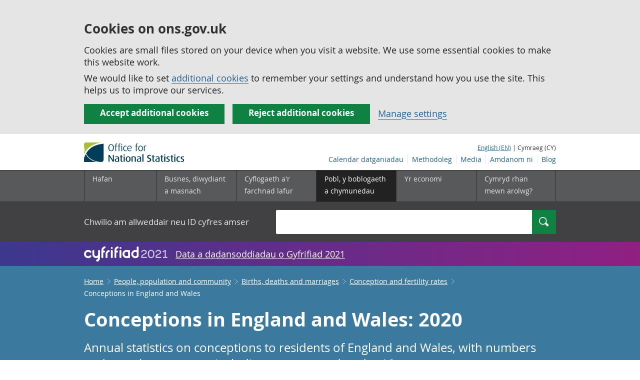

--- FILE ---
content_type: text/html;charset=utf-8
request_url: https://cy.ons.gov.uk/peoplepopulationandcommunity/birthsdeathsandmarriages/conceptionandfertilityrates/bulletins/conceptionstatistics/2020
body_size: 14204
content:
<!DOCTYPE html>
<html lang="cy">
    <head>
        <title>Conceptions in England and Wales - Office for National Statistics</title>
        <meta charset="utf-8" />
        <meta content="width=device-width,initial-scale=1.0,user-scalable=1" name="viewport">
        <meta name="theme-color" content="#58595B">
        <meta name="apple-mobile-web-app-status-bar-style" content="#58595B">

        <meta name="description" content="Annual statistics on conceptions to residents of England and Wales, with numbers and rates by age group including women aged under 18 years.">

        
            <link rel="canonical" href="/peoplepopulationandcommunity/birthsdeathsandmarriages/conceptionandfertilityrates/bulletins/conceptionstatistics/2020" />
        
        <link rel="stylesheet" type="text/css" href="//cdn.ons.gov.uk/sixteens/418c927/css/main.css">
		

        <script>
    // extractValue extracts the value from an undecodeable json cookie string
    function extractValue(key, extractionString) {
        const extractionRegex = new RegExp(`'${key}':(.*?)[,}]`)
        const match = extractionString.match(extractionRegex)
        if (match) {
            return match[1]
        }
        
        return null
    }

    // getUsageCookieValue reads the ons_cookie_policy to determine the user's usage preference. 
    // When no policy is found, the user is opted out by default.
    function getUsageCookieValue() {
        // ons_cookie_policy handler
        var policyCookie = document.cookie.match('(?:^|; )ons_cookie_policy=({.*?})');
        if (policyCookie) {
            console.debug('ons_cookie_policy found');

            var usageValue = extractValue("usage", policyCookie[1]);
            console.debug('usage is', usageValue);

            // this needs to be the inverse - if usage is true the returned value is false and vice versa
            // user is stating whether they are opting out of usage cookie
            return (usageValue == "true") ? false : true
        }
        console.debug('no cookie found - opting out');
        return true
    }

    // unescape html entities
    function htmlUnescape(str){
        return str
                .replace(/&#x3D;/g, "=");
    }

    
    var dataLayer = [{
        contentTitle: htmlUnescape("Conceptions in England and Wales: 2020"),
        analyticsOptOut: getUsageCookieValue(),
        "gtm.whitelist": ["google","hjtc","lcl"],
        "gtm.blacklist": ["customScripts","sp","adm","awct","k","d","j"]
    }];

    
    dataLayer[0]["releaseDate"] = "2022/04/14";
    

    

    
    


    
    
        
            
                dataLayer[0]["latestRelease"] = "no";
            
        
    

    
    
        
            dataLayer[0]["wordCount"] = 2207
        
    

    
    

    

</script>


        <!-- Google Tag Manager -->
        <script>(function(w,d,s,l,i){w[l]=w[l]||[];w[l].push({'gtm.start':
                new Date().getTime(),event:'gtm.js'});var f=d.getElementsByTagName(s)[0],
                j=d.createElement(s),dl=l!='dataLayer'?'&l='+l:'';j.async=true;j.src=
                'https://www.googletagmanager.com/gtm.js?id='+i+dl;f.parentNode.insertBefore(j,f);
        })(window,document,'script','dataLayer','GTM-MBCBVQS');</script>
        <!-- End Google Tag Manager -->

        
    <script type="application/ld+json">
        {
            "@context": "http://schema.org",
            
            "description": "Annual statistics on conceptions to residents of England and Wales, with numbers and rates by age group including women aged under 18 years.",
            
             "@type": "Article",
"headLine": "Conceptions in England and Wales",
"datePublished": "2022-04-13T23:00:00.000Z",
"dateModified": "2022-04-13T23:00:00.000Z",
"author": {
    "@type": "Person",
    "name": "Siân Bradford"
},

"image": "https://cy.ons.gov.uk/chartimage?uri=/peoplepopulationandcommunity/birthsdeathsandmarriages/conceptionandfertilityrates/bulletins/conceptionstatistics/2020/bcf680c3",

"mainEntityOfPage": "/peoplepopulationandcommunity/birthsdeathsandmarriages/conceptionandfertilityrates/bulletins/conceptionstatistics/2020",
"publisher": {
    "@type": "GovernmentOrganization",
    "name": "Office for National Statistics",  
    "logo": "https://cdn.ons.gov.uk/assets/images/ons-logo/v2/ons-logo.png"
}, 
            
            "url": "https://cy.ons.gov.uk/peoplepopulationandcommunity/birthsdeathsandmarriages/conceptionandfertilityrates/bulletins/conceptionstatistics/2020",
            "license": "http://www.nationalarchives.gov.uk/doc/open-government-licence/version/3/"
        }
    </script>


		
		

	</head>
	<body class="bulletin">
    <script>document.body.className = ((document.body.className) ? document.body.className + ' js' : 'js');</script>
    <form action="/cookies/accept-all" method="GET" id="global-cookie-message"
      class="cookies-banner cookies-banner--hidden js-cookies-banner-form clearfix"
      aria-label="cookie banner">
    <div class="cookies-banner__wrapper wrapper js-cookies-banner-inform">
        <div>
            <div class="cookies-banner__message adjust-font-size--18">
                <h3 class="cookies-banner__heading">Cookies on ons.gov.uk</h3>
                <p class="cookies-banner__body">Cookies are small files stored on your device when you visit a website. We use some essential cookies to make this website work.</p>
                <p class="cookies-banner__body">We would like to set <a href="/cookies">additional cookies</a> to remember your settings and understand how you use the site. This helps us to improve our services.</p>
            </div>
            <div class="cookies-banner__buttons">
                <div class="nojs--hide cookies-banner__button cookies-banner__button--accept">
                    <button class="btn btn--full-width btn--primary btn--focus margin-right--2 font-weight-700 font-size--17 text-wrap js-accept-cookies" data-gtm-accept-cookies="true" type="submit" data-action="accept" tabindex="0">
                        Accept additional cookies
                    </button>
                </div>
                <div class="nojs--hide cookies-banner__button cookies-banner__button--reject">
                    <button class="btn btn--full-width btn--primary btn--focus margin-right--2 font-weight-700 font-size--17 text-wrap js-reject-cookies" data-gtm-accept-cookies="false" type="submit" data-action="reject" tabindex="0">
                        Reject additional cookies
                    </button>
                </div>
                <div class="cookies-banner__button">
                    <a href="/cookies">Manage settings</a>
                </div>
            </div>
        </div>
    </div>
    <div class="hidden js-cookies-banner-confirmation" tabindex="-1">
        <div class="cookies-banner__wrapper wrapper">
            <div class="col">
                <div class="cookies-banner__message adjust-font-size--18">
                    <p class="cookies-banner__confirmation-message">
                        <span class="hidden ons-js-accepted-text">You have accepted all additional cookies.</span>
                        <span class="hidden ons-js-rejected-text">You have rejected all additional cookies.</span>
                        <span>You can <a href="/cookies">change your cookie preferences</a> at any time.</span>
                        <button type="button" class="cookies-banner__button--hide js-hide-cookies-banner">Hide</button>
                    </p>
                </div>
            </div>
        </div>
    </div>
</form>


    <!-- Google Tag Manager (noscript) -->
    <noscript><iframe src="https://www.googletagmanager.com/ns.html?id=GTM-MBCBVQS"
                      height="0" width="0" style="display:none;visibility:hidden"></iframe></noscript>
    <!-- End Google Tag Manager (noscript) -->

        
        
		

		

		
		 						
















	<header >
	
    <a class="skiplink" href="#main" tabindex="0">
        Skip to main content
    </a>
	
  
  

	
	
	<div id="pagePath" class="hide">/peoplepopulationandcommunity/birthsdeathsandmarriages/conceptionandfertilityrates/bulletins/conceptionstatistics/2020</div>
	
		<div class="wrapper">
			<div class="header col-wrap">
				<div class="col col--lg-one-third col--md-one-third">
					<a href="/">
						<!--[if lte IE 8]>
							<img class="logo" src="https://cdn.ons.gov.uk/assets/images/ons-logo/v2/ons-logo.png" alt="Logo Swyddfa Ystadegau Gwladol - Hafan">
						<![endif]-->
						<img class="logo" src="https://cdn.ons.gov.uk/assets/images/ons-logo/v2/ons-logo.svg" alt="Logo Swyddfa Ystadegau Gwladol - Hafan">
					</a>
				</div>
				
                <div class="col col--lg-two-thirds col--md-two-thirds hide--sm print--hide language--js__container">
                    
                    <div class="language">
                        
                            <a href="

    //www.ons.gov.uk/peoplepopulationandcommunity/birthsdeathsandmarriages/conceptionandfertilityrates/bulletins/conceptionstatistics/2020


" class="language__link" lang="en-GB">English (EN)</a>
                            <span> | Cymraeg (CY)</span>
                        
                    </div>
                </div>
				<div class="secondary-nav col col--lg-two-thirds col--md-two-thirds print--hide">
					<ul class="secondary-nav__list js-nav-clone__list">
                        <li class="secondary-nav__item">
                            <a class="secondary-nav__link  js-nav-clone__link" href="/releasecalendar">Calendar datganiadau</a>
                        </li>
                        <li class="secondary-nav__item">
                            <a class="secondary-nav__link  js-nav-clone__link" href="/methodology">Methodoleg</a>
                        </li>
                        <li class="secondary-nav__item">
                            <a class="secondary-nav__link  js-nav-clone__link" href="/news">Media</a>
                        </li>
						<li class="secondary-nav__item">
							<a class="secondary-nav__link  js-nav-clone__link" href="/aboutus">Amdanom ni</a>
						</li>
						<li class="secondary-nav__item">
							<a class="secondary-nav__link js-nav-clone__link" rel="noopener noreferrer" href="https://blog.ons.gov.uk/">Blog</a>
						</li>
					</ul>
				</div>
				
			</div>
		</div>
	

	
	
	<div class="primary-nav print--hide">
		<nav aria-label="Header links">
			
			<ul class="nav--controls">
				<li class="nav--controls__item">
					<a href="#nav-primary" id="menu-toggle" aria-controls="nav-primary" aria-expanded="false" class="nav--controls__menu">
						<span class="nav--controls__text">Dewislen</span>
					</a>
				</li>
				<li class="nav--controls__item ">
					<a href="#nav-search" id="search-toggle" aria-controls="nav-search" aria-expanded="false" class="nav--controls__search" aria-label="Search">
						<span class="nav--controls__text">Chwilio</span>
					</a>
				</li>
			</ul>
			
			<ul class="wrapper nav-main--hidden primary-nav__list" id="nav-primary" aria-expanded="false">
				<li class="primary-nav__item  js-nav hide--sm old-ie--display-block"><a class="primary-nav__link col col--md-7 col--lg-9" href="/">Hafan</a></li>
				
				
				
				
				
				<li class="primary-nav__item js-nav js-expandable ">
					<a class="primary-nav__link col col--md-8 col--lg-10" href="/businessindustryandtrade" aria-expanded="false" aria-label="Busnes, diwydiant a masnach is-dewislen">
						<span aria-hidden="true" class="expansion-indicator"></span>
						<span class="submenu-title">
							Busnes, diwydiant a masnach
						</span>
					</a>
					<ul class="primary-nav__child-list col col--md-16 col--lg-20 js-expandable__content js-nav-hidden jsEnhance" aria-expanded="false" aria-label="submenu">
						
						
						<li class="primary-nav__child-item  js-expandable__child">
							<a class="primary-nav__child-link" tabindex="-1" href="/businessindustryandtrade/business" >Busnes</a>
						</li>
						
						<li class="primary-nav__child-item  js-expandable__child">
							<a class="primary-nav__child-link" tabindex="-1" href="/businessindustryandtrade/constructionindustry" >Diwydiant adeiladu</a>
						</li>
						
						<li class="primary-nav__child-item  js-expandable__child">
							<a class="primary-nav__child-link" tabindex="-1" href="/businessindustryandtrade/internationaltrade" >Masnach ryngwladol</a>
						</li>
						
						<li class="primary-nav__child-item  js-expandable__child">
							<a class="primary-nav__child-link" tabindex="-1" href="/businessindustryandtrade/changestobusiness" >Newidiadau i fusnesau</a>
						</li>
						
						<li class="primary-nav__child-item  js-expandable__child">
							<a class="primary-nav__child-link" tabindex="-1" href="/businessindustryandtrade/itandinternetindustry" >Y diwydiant TG a&#x27;r rhyngrwyd</a>
						</li>
						
						<li class="primary-nav__child-item  js-expandable__child">
							<a class="primary-nav__child-link" tabindex="-1" href="/businessindustryandtrade/manufacturingandproductionindustry" >Y diwydiant gweithgynhyrchu a chynhyrchu</a>
						</li>
						
						<li class="primary-nav__child-item  js-expandable__child">
							<a class="primary-nav__child-link" tabindex="-1" href="/businessindustryandtrade/retailindustry" >Y diwydiant manwerthu</a>
						</li>
						
						<li class="primary-nav__child-item  js-expandable__child">
							<a class="primary-nav__child-link" tabindex="-1" href="/businessindustryandtrade/tourismindustry" >Y diwydiant twristiaeth</a>
						</li>
						
					</ul>
				</li>
				
				
				
				<li class="primary-nav__item js-nav js-expandable ">
					<a class="primary-nav__link col col--md-8 col--lg-10" href="/employmentandlabourmarket" aria-expanded="false" aria-label="Cyflogaeth a&#x27;r farchnad lafur is-dewislen">
						<span aria-hidden="true" class="expansion-indicator"></span>
						<span class="submenu-title">
							Cyflogaeth a&#x27;r farchnad lafur
						</span>
					</a>
					<ul class="primary-nav__child-list col col--md-16 col--lg-20 js-expandable__content js-nav-hidden jsEnhance" aria-expanded="false" aria-label="submenu">
						
						
						<li class="primary-nav__child-item  js-expandable__child">
							<a class="primary-nav__child-link" tabindex="-1" href="/employmentandlabourmarket/peopleinwork" >Pobl mewn gwaith</a>
						</li>
						
						<li class="primary-nav__child-item  js-expandable__child">
							<a class="primary-nav__child-link" tabindex="-1" href="/employmentandlabourmarket/peoplenotinwork" >Pobl nad ydynt mewn gwaith</a>
						</li>
						
					</ul>
				</li>
				
				
				
				
				
				
				
				
				
				
				
				
				
				<li class="primary-nav__item js-nav js-expandable primary-nav__item--active">
					<a class="primary-nav__link col col--md-8 col--lg-10" href="/peoplepopulationandcommunity" aria-expanded="false" aria-label="Pobl, y boblogaeth a chymunedau is-dewislen">
						<span aria-hidden="true" class="expansion-indicator"></span>
						<span class="submenu-title">
							Pobl, y boblogaeth a chymunedau
						</span>
					</a>
					<ul class="primary-nav__child-list col col--md-16 col--lg-20 js-expandable__content js-nav-hidden jsEnhance" aria-expanded="false" aria-label="submenu">
						
						
						<li class="primary-nav__child-item  js-expandable__child">
							<a class="primary-nav__child-link" tabindex="-1" href="/peoplepopulationandcommunity/educationandchildcare" >Addysg a gofal plant</a>
						</li>
						
						<li class="primary-nav__child-item  js-expandable__child">
							<a class="primary-nav__child-link" tabindex="-1" href="/peoplepopulationandcommunity/armedforcescommunity" >Armed forces community</a>
						</li>
						
						<li class="primary-nav__child-item  js-expandable__child">
							<a class="primary-nav__child-link" tabindex="-1" href="/peoplepopulationandcommunity/personalandhouseholdfinances" >Cyllid personol a chyllid aelwydydd</a>
						</li>
						
						<li class="primary-nav__child-item  js-expandable__child">
							<a class="primary-nav__child-link" tabindex="-1" href="/peoplepopulationandcommunity/elections" >Etholiadau</a>
						</li>
						
						<li class="primary-nav__child-item primary-nav__child-item--active js-expandable__child">
							<a class="primary-nav__child-link" tabindex="-1" href="/peoplepopulationandcommunity/birthsdeathsandmarriages" >Genedigaethau, marwolaethau a phriodasau</a>
						</li>
						
						<li class="primary-nav__child-item  js-expandable__child">
							<a class="primary-nav__child-link" tabindex="-1" href="/peoplepopulationandcommunity/leisureandtourism" >Hamdden a thwristiaeth</a>
						</li>
						
						<li class="primary-nav__child-item  js-expandable__child">
							<a class="primary-nav__child-link" tabindex="-1" href="/peoplepopulationandcommunity/culturalidentity" >Hunaniaeth ddiwylliannol</a>
						</li>
						
						<li class="primary-nav__child-item  js-expandable__child">
							<a class="primary-nav__child-link" tabindex="-1" href="/peoplepopulationandcommunity/healthandsocialcare" >Iechyd a gofal cymdeithasol</a>
						</li>
						
						<li class="primary-nav__child-item  js-expandable__child">
							<a class="primary-nav__child-link" tabindex="-1" href="/peoplepopulationandcommunity/wellbeing" >Lles</a>
						</li>
						
						<li class="primary-nav__child-item  js-expandable__child">
							<a class="primary-nav__child-link" tabindex="-1" href="/peoplepopulationandcommunity/householdcharacteristics" >Nodweddion aelwydydd</a>
						</li>
						
						<li class="primary-nav__child-item  js-expandable__child">
							<a class="primary-nav__child-link" tabindex="-1" href="/peoplepopulationandcommunity/populationandmigration" >Poblogaeth ac ymfudo</a>
						</li>
						
						<li class="primary-nav__child-item  js-expandable__child">
							<a class="primary-nav__child-link" tabindex="-1" href="/peoplepopulationandcommunity/housing" >Tai</a>
						</li>
						
						<li class="primary-nav__child-item  js-expandable__child">
							<a class="primary-nav__child-link" tabindex="-1" href="/peoplepopulationandcommunity/crimeandjustice" >Troseddu a chyfiawnder</a>
						</li>
						
					</ul>
				</li>
				
				
				
				
				
				<li class="primary-nav__item js-nav js-expandable ">
					<a class="primary-nav__link col col--md-8 col--lg-10" href="/economy" aria-expanded="false" aria-label="Yr economi is-dewislen">
						<span aria-hidden="true" class="expansion-indicator"></span>
						<span class="submenu-title">
							Yr economi
						</span>
					</a>
					<ul class="primary-nav__child-list col col--md-16 col--lg-20 js-expandable__content js-nav-hidden jsEnhance" aria-expanded="false" aria-label="submenu">
						
						
						<li class="primary-nav__child-item  js-expandable__child">
							<a class="primary-nav__child-link" tabindex="-1" href="/economy/economicoutputandproductivity" >Allgynnyrch economaidd a chynhyrchiant</a>
						</li>
						
						<li class="primary-nav__child-item  js-expandable__child">
							<a class="primary-nav__child-link" tabindex="-1" href="/economy/investmentspensionsandtrusts" >Buddsoddiadau, pensiynau ac ymddiriedolaethau</a>
						</li>
						
						<li class="primary-nav__child-item  js-expandable__child">
							<a class="primary-nav__child-link" tabindex="-1" href="/economy/environmentalaccounts" >Cyfrifon amgylcheddol</a>
						</li>
						
						<li class="primary-nav__child-item  js-expandable__child">
							<a class="primary-nav__child-link" tabindex="-1" href="/economy/nationalaccounts" >Cyfrifon gwladol</a>
						</li>
						
						<li class="primary-nav__child-item  js-expandable__child">
							<a class="primary-nav__child-link" tabindex="-1" href="/economy/regionalaccounts" >Cyfrifon rhanbarthol </a>
						</li>
						
						<li class="primary-nav__child-item  js-expandable__child">
							<a class="primary-nav__child-link" tabindex="-1" href="/economy/grossdomesticproductgdp" >Cynnyrch Domestig Gros (CDG) </a>
						</li>
						
						<li class="primary-nav__child-item  js-expandable__child">
							<a class="primary-nav__child-link" tabindex="-1" href="/economy/grossvalueaddedgva" >Gwerth Ychwanegol Gros</a>
						</li>
						
						<li class="primary-nav__child-item  js-expandable__child">
							<a class="primary-nav__child-link" tabindex="-1" href="/economy/governmentpublicsectorandtaxes" >Llywodraeth, y sector cyhoeddus a threthi</a>
						</li>
						
						<li class="primary-nav__child-item  js-expandable__child">
							<a class="primary-nav__child-link" tabindex="-1" href="/economy/inflationandpriceindices" >Mynegeion chwyddiant a phrisiau</a>
						</li>
						
					</ul>
				</li>
				
				
				
				
				
				
				
				<li class="primary-nav__item  js-nav">
					<a class="primary-nav__link  col col--md-8 col--lg-10" href="/surveys">
						Cymryd rhan mewn arolwg?
					</a>
				</li>
				<li class="hide--md primary-nav__language">
					
						<a href="

    //www.ons.gov.uk/peoplepopulationandcommunity/birthsdeathsandmarriages/conceptionandfertilityrates/bulletins/conceptionstatistics/2020


" class="language__link">English (EN)</a>
						<span> | Cymraeg (CY)</span>
					
				</li>
			</ul>
		</nav>
	</div>
	
	
		<div class="search nav-search--hidden print--hide" id="searchBar" role="search">
			<div class="wrapper">
				<form class="col-wrap search__form" action="/search">
					<label class="search__label col col--md-23 col--lg-24" for="nav-search">Chwilio am allweddair neu ID cyfres amser</label>
					<input type="search" autocomplete="off" class="search__input col col--md-21 col--lg-32" id="nav-search" name="q" value="">
					<button type="submit" class="search__button col--md-3 col--lg-3" id="nav-search-submit" aria-label="Search">
						<span class="visuallyhidden">Chwilio</span>
						<span class="icon icon-search--light"></span>
					</button>
				</form>
			</div>
		</div>
	
	<div class="promo__background--plum-gradient">
    <div class="wrapper">
        <div class="banner--half-padding">
            <p class="margin-top--0 margin-bottom--0 padding-bottom--0 padding-top--0 flex flex-wrap-wrap banner--vertical-center">
                <a class="flex" href="/census"><img src="https://cdn.ons.gov.uk/assets/images/census-logo/logo-census-2021-white-landscape-cy.svg" title="Cyfrifiad 2021" alt="" class="header__svg-logo margin-right--1" xmlns="http://www.w3.org/2000/svg" focusable="false" width="167" height="32" viewBox="0 0 242 44" aria-labelledby="census-logo-banner" />
                <a class="margin-top--0 text--white font-size--18 underline-link" href="/census">Data a dadansoddiadau o Gyfrifiad 2021</a>
            </p>
        </div>
    </div>
</div>
	
</header>




	
    <div class="page-bulletins background--astral text--white">
  <div class="wrapper">
    <div class="col-wrap">
      <div class="col">
        <nav aria-label="Bulletin breadcrumbs">
          <div class="breadcrumb-bulletins print--hide">
            <ol class="breadcrumb-bulletins__list">
              
                <li class="breadcrumb-bulletins__item">
                  <span
                    class="icon icon-arrow-back--light-small hide--md"
                  ></span>
                  <a
                    class="breadcrumb-bulletins__link"
                    href="/"
                  >Home</a>
                  <span
                    class="icon icon-arrow-forward--light-small hide--sm"
                  ></span>
                </li>
              
                <li class="breadcrumb-bulletins__item">
                  <span
                    class="icon icon-arrow-back--light-small hide--md"
                  ></span>
                  <a
                    class="breadcrumb-bulletins__link"
                    href="/peoplepopulationandcommunity"
                  >People, population and community</a>
                  <span
                    class="icon icon-arrow-forward--light-small hide--sm"
                  ></span>
                </li>
              
                <li class="breadcrumb-bulletins__item">
                  <span
                    class="icon icon-arrow-back--light-small hide--md"
                  ></span>
                  <a
                    class="breadcrumb-bulletins__link"
                    href="/peoplepopulationandcommunity/birthsdeathsandmarriages"
                  >Births, deaths and marriages</a>
                  <span
                    class="icon icon-arrow-forward--light-small hide--sm"
                  ></span>
                </li>
              
                <li class="breadcrumb-bulletins__item">
                  <span
                    class="icon icon-arrow-back--light-small hide--md"
                  ></span>
                  <a
                    class="breadcrumb-bulletins__link"
                    href="/peoplepopulationandcommunity/birthsdeathsandmarriages/conceptionandfertilityrates"
                  >Conception and fertility rates</a>
                  <span
                    class="icon icon-arrow-forward--light-small hide--sm"
                  ></span>
                </li>
              
              <li class="breadcrumb-bulletins__item">
                Conceptions in England and Wales
              </li>
            </ol>
          </div>
        </nav>
      </div>
    </div>
  </div>
</div>




		
<main id="main" role="main" tabindex="-1">

	
	
		<div class="page-bulletins background--astral text--white">
    <div class="wrapper">
        <div class="col-wrap">
            <div class="col">
                <div class="col margin-left--0">
                    <h1 class="padding-bottom--0 padding-top--0 margin-top--2 font-weight-700 margin-bottom--2 ">Conceptions in England and Wales: 2020</h1>
                    <p class="page-bulletins--Summary margin-right-md--2 margin-bottom--3 padding-bottom--0 padding-top--0">
                    
                        
                            Annual statistics on conceptions to residents of England and Wales, with numbers and rates by age group including women aged under 18 years.
                        
                    </p>
                </div>
            </div> 
        </div> 
    </div> 
    <div class="wrapper">
        <div class="col-wrap">
            

    
    
        
            <div class="col alert-release-banner alert-release-banner__not-latest">
                <p class="alert-release-banner__title">Nid hwn yw&#x27;r datganiad diweddaraf.
                    <a
                        class="alert-release-banner__link"
                        href="/peoplepopulationandcommunity/birthsdeathsandmarriages/conceptionandfertilityrates/bulletins/conceptionstatistics/2022"
                    >Gweld y datganiad diweddaraf</a>
                </p>
            </div>
        
    


            
            
            
        </div>
    </div>
    <div class="wrapper">
        
        <div class="col-wrap margin-top--3 margin-left--0">
            
            <div class="col col--md-4 col--lg-5">
                <a href="https://uksa.statisticsauthority.gov.uk/about-the-authority/uk-statistical-system/types-of-official-statistics/">
    
        <img
            class="meta__image meta__image--logo"
            src="https://cdn.ons.gov.uk/assets/images/ons-logo/kitemark/v2/uksa-kitemark-cy.svg" 
            alt="These are accredited official statistics. Click for information about types of official statistics."
            height="58"
            width="58"
        />
    
</a>

            </div>
            
            <p class="col  col--md-12 col--lg-15 margin-bottom-sm--1 margin-bottom-md--3 margin-top-sm--1 padding-bottom--0 padding-top--0">
                <span class="font-weight-700">Cyswllt: </span><br/><a href="mailto:health.data@ons.gov.uk" class="text--white"><span class="visuallyhidden">Email </span>Siân Bradford</a>
            </p>

            <p class="col  col--md-one-third col--lg-one-third margin-bottom-sm--1 margin-bottom-md--3 margin-top--0 padding-bottom--0 padding-top--0">
                <span class="font-weight-700">Dyddiad y datganiad: </span><br/>14 April 2022<br/>
                
            </p>

            <p class="col  col--md-one-third col--lg-one-third margin-bottom-sm--3 margin-bottom-md--3 margin-top--0 padding-bottom--0 padding-top--0">
                <span class="font-weight-700">Cyhoeddiad nesaf: </span><br/>February to March 2023 (provisional)
            </p>
        </div>
    </div>
</div>

	

<div class="page-content">
	
    <div class="wrapper">
        
        <div class="col-wrap border-bottom--iron-md">
            
            <div class="col col--md-31 col--lg-41 margin-left-md--1">
	<div class="table-of-contents print--avoid-break">
		<h2 class="table-of-contents__title">Cynnwys</h2>
		<ol id="toc" class="table-of-contents__list">
			
			<li class="table-of-contents__item">
				<a href="#main-points" class="js-scroll">Main points  </a>
			</li>
			
			<li class="table-of-contents__item">
				<a href="#conceptions-numbers-and-rates" class="js-scroll">Conceptions numbers and rates</a>
			</li>
			
			<li class="table-of-contents__item">
				<a href="#age-at-conception" class="js-scroll">Age at conception</a>
			</li>
			
			<li class="table-of-contents__item">
				<a href="#teenage-conceptions" class="js-scroll">Teenage conceptions</a>
			</li>
			
			<li class="table-of-contents__item">
				<a href="#conceptions-leading-to-legal-abortions" class="js-scroll">Conceptions leading to legal abortions</a>
			</li>
			
			<li class="table-of-contents__item">
				<a href="#conceptions-by-area-of-usual-residence" class="js-scroll">Conceptions by area of usual residence </a>
			</li>
			
			<li class="table-of-contents__item">
				<a href="#conceptions-data" class="js-scroll">Conceptions data</a>
			</li>
			
			<li class="table-of-contents__item">
				<a href="#glossary" class="js-scroll">Glossary</a>
			</li>
			
			<li class="table-of-contents__item">
				<a href="#measuring-the-data" class="js-scroll">Measuring the data</a>
			</li>
			
			<li class="table-of-contents__item">
				<a href="#strengths-and-limitations" class="js-scroll">Strengths and limitations </a>
			</li>
			
			<li class="table-of-contents__item">
				<a href="#related-links" class="js-scroll">Related links </a>
			</li>
			
			
			
		</ol>
	</div>
</div>
            
            
            	

<div class="col col--md-15 col--lg-16 margin-bottom-sm--2 margin-top-md--7 margin-bottom-md--2 margin-left-lg--2 padding-bottom-sm--2 padding-left-sm--1 padding-bottom-md--1 border-top--iron-sm border-right--iron-sm border-bottom--iron-sm border-left--iron-sm border-top--iron-md border-right--iron-md border-bottom--iron-md border-left--iron-md js-print-pdf print--hide">
    <p class="text-right--md padding-top-md--0 padding-bottom-md--0 height--5 margin-bottom-md--0 print--hide nojs--hide js--show">
        <a href="" class="link-complex nojs--hide js--show js-print-page">
            Argraffu&#x27;r <span class="lowercase">
Bwletin ystadegol



















</span>
        </a>
        <span class="icon icon-print--dark"></span>
    </p>
    <p class="text-right--md padding-top-md--0 padding-bottom-md--0 height--5 margin-top-md--1 print--hide">
        <a href="/peoplepopulationandcommunity/birthsdeathsandmarriages/conceptionandfertilityrates/bulletins/conceptionstatistics/2020/pdf" class="link-complex js-pdf-dl-link" aria-label="Download Conceptions in England and Wales as PDF">
            Lawrlwytho fel PDF
        </a>
        <span class="icon icon-download--dark"></span>
    </p>
</div>
            
        </div>

		
		<div class="hide--md margin-top-sm--1">



	<div class=" margin-bottom-sm--2 margin-bottom-md--2 print--hide">
		<a class="btn btn--primary btn--full-width" href="/peoplepopulationandcommunity/birthsdeathsandmarriages/conceptionandfertilityrates/bulletins/conceptionstatistics/2020/relateddata" data-gtm-title="" data-gtm-type="related-data">
			
			

			
			
				Gweld yr holl ddata a ddefnyddir yn y <span class="lowercase">
Bwletin ystadegol



















</span>
			

			
			
		</a>
	</div>
</div>

        
        <article class="col col--md-36 col--lg-39 page-content__main-content padding-bottom">
            
                <div id="main-points" class="section__content--markdown">
                    <section>
                        <header>
                            <h2><span class="section__content-number">1.</span> Main points  </h2>
                        </header>
                        <ul>
  <li><p>There were 817,515 conceptions in 2020 to women aged 15 to 44 years in England and Wales, marking the sixth consecutive annual decrease.</p></li>
  <li><p>Women in the 30-to-34 age group had the highest number of conceptions for the fourth year in a row, with a record high of 248,528 conceptions in 2020.</p></li>
  <li><p>The under-18 conception rate fell to 13.1 conceptions per 1,000 women in 2020 from 15.8 per 1,000 women in 2019, continuing the trend of decreasing conception rates and record lows seen since 2007.</p></li>
  <li><p>The percentage of conceptions leading to legal abortions remained around a quarter, at 25.3% in 2020.</p></li>
  <li><p>London has seen the biggest decrease in conception rates in the last decade from 90.1 conceptions per 1,000 women in 2009 to 76.2 in 2020, a 15% decrease; the North West now has the highest conception rate.</p></li>
</ul><h3>Statistician’s comment</h3><p>"Today's data show there was an overall drop in conceptions in England and Wales in 2020. Although it may be expected that this would have led to a drop in births in 2021, <a href="https://www.ons.gov.uk/peoplepopulationandcommunity/birthsdeathsandmarriages/livebirths/articles/provisionalbirthsinenglandandwales/2021">provisional births data</a> indicate that 2021 births actually increased, but that this varied over the year. The first half of 2021 saw a decrease in births, all of which would have been conceived in 2020 when conceptions decreased; while the second half of 2021 saw an increase in births, which related to conceptions at the end of 2020 and beginning of 2021. </p><p>"The figures also show conceptions among women aged over 30 years have risen, while continuing to drop for those in the younger age groups. This release is our first look at conception rates during the coronavirus (COVID-19) pandemic, when lockdowns and restrictions may have affected behaviours; it is possible conception rates during this time were impacted differently across the different age groups of women.” </p><p>Dr James Tucker, Head of Health and Life Events Analysis, Office for National Statistics</p><p>Follow us on Twitter <a href="https://twitter.com/ONSJames">@ONSJames</a></p>
                        <a class="print--hide js-scroll" href="#toc">Nôl i&#x27;r tabl cynnwys</a>
                    </section>
                </div>
            
                <div id="conceptions-numbers-and-rates" class="section__content--markdown">
                    <section>
                        <header>
                            <h2><span class="section__content-number">2.</span> Conceptions numbers and rates</h2>
                        </header>
                        <p>The number of conceptions in England and Wales dropped for the fifth year in a row, with 817,515 conceptions to women of all ages (15 to 44 years) in 2020. This is a decrease of 0.4% compared with 2019 when there were 821,089 conceptions. This is the smallest year-on-year decrease seen over the last five years. The conception rate for women of all ages in England and Wales saw a small decrease from 73.8 per 1,000 women in 2019 to 73.4 per 1,000 women in 2020.</p><p>The small decrease in the number of conceptions could imply that births and birth rates in 2021 should also decrease. <a href="https://www.ons.gov.uk/peoplepopulationandcommunity/birthsdeathsandmarriages/livebirths/articles/provisionalbirthsinenglandandwales/2021">Provisional births data</a> indicate that 2021 births actually increased, but that this varied over the year. The first half of 2021 saw a decrease in births and births rates, all of which would have been conceived in 2020 when conceptions decreased. The second half of 2021 saw an increase in births, which would be related to conceptions at the end of 2020 (Oct to Dec) and the beginning of 2021 (Jan to Mar). </p><p>The coronavirus (COVID-19) pandemic, and the associated national lockdown and restrictions may have made an impact on the behaviour of certain groups and people living in different regions and so could have impacted the overall number of conceptions and conceptions rates in 2020.</p><p>


  

    <div class="markdown-chart-container panel--bottom-mar print--avoid-break">

      <h3 class="flush--third--vertical font-size--18 padding-top--0 margin-bottom--1">Figure 1: The number of abortions increased while the number of conceptions and births continued to decrease in recent years </h3>
        
            <h4 class="flush--third--bottom font-size--16 padding-top--0 margin-top--0">Number of conceptions, births and abortions for all women, England and Wales, 1969 to 2020 </h4>
        

      <div class="scrollable-container">
        <div id="chart-bcf680c3" data-filename="bcf680c3" data-uri="/peoplepopulationandcommunity/birthsdeathsandmarriages/conceptionandfertilityrates/bulletins/conceptionstatistics/2020/bcf680c3" class="markdown-chart">
            <!--[if gt IE 8]><!--><noscript><!--[endif]-->
            <img src="/chartimage?uri=/peoplepopulationandcommunity/birthsdeathsandmarriages/conceptionandfertilityrates/bulletins/conceptionstatistics/2020/bcf680c3&width=&hideSource=true" alt="" />
            <!--[if gt IE 8]><!--></noscript><!--[endif]-->
        </div>
      </div>
  
  






  <h4 class="flush--third--bottom font-size--h6 clear-left">Source: Office for National Statistics – Conceptions in England and Wales</h4>
      <div id="notes-bcf680c3" class="notes-holder-js">
  
      <h5 class="flush--third--bottom js-notes-title font-size--16 padding-top--0">Notes:</h5>
      <ol>
  <li>Abortion numbers taken from the <a href="https://www.gov.uk/government/statistics/abortion-statistics-for-england-and-wales-2018">Department of Health and Social Care</a>.</li>
  <li>Prior to 1969, the first full year for which abortions data were available, the number of conceptions was equivalent to the number of maternities.</li>
  <li>Sharp decreases in number of conceptions and births that occurred between 1970 and 1976 could be explained by the <a href="https://www.ncbi.nlm.nih.gov/pmc/articles/PMC1297204/">increased use of contraception</a> over this period.</li>
  <li>Vertical grey lines represent (from left to right): several scares about the <a href="https://www.ncbi.nlm.nih.gov/pmc/articles/PMC1297204/">safety of the contraceptive pill</a> between 1976 and 1996, which may have led to increases in the number of conceptions because of less reliable contraception methods, if any, being used, and the start of the coronavirus pandemic in 2020.</li>
</ol>
  
      </div>
  
    <h4 class="print--hide padding-top--0 margin-top--0 font-size--h6 clear-left"><span role="text">Download this chart <span class="visuallyhidden">Figure 1: The number of abortions increased while the number of conceptions and births continued to decrease in recent years </span></span></h4>

    <a class="btn btn--primary print--hide js-chart-image-src" data-filename="bcf680c3" href="/chartimage?uri=/peoplepopulationandcommunity/birthsdeathsandmarriages/conceptionandfertilityrates/bulletins/conceptionstatistics/2020/bcf680c3" download="Figure 1: The number of abortions increased while the number of conceptions and births continued to decrease in recent years " data-gtm-title="Figure 1: The number of abortions increased while the number of conceptions and births continued to decrease in recent years " data-gtm-type="download-chart-image"  aria-label="Download Figure 1: The number of abortions increased while the number of conceptions and births continued to decrease in recent years  as an image">Image</a>
      
    <a class="btn btn--primary print--hide" title="Download as csv"
    href="/generator?uri=/peoplepopulationandcommunity/birthsdeathsandmarriages/conceptionandfertilityrates/bulletins/conceptionstatistics/2020/bcf680c3&format=csv" 
    data-gtm-title="Figure 1: The number of abortions increased while the number of conceptions and births continued to decrease in recent years " 
    data-gtm-type="download-chart-csv"
    data-gtm-download-file="timeseries-generated-file"
    data-gtm-download-type="csv"
    aria-label="Download Figure 1: The number of abortions increased while the number of conceptions and births continued to decrease in recent years  as csv"
>
    .csv
</a>
    <a class="btn btn--primary print--hide" title="Download as xls"
    href="/generator?uri=/peoplepopulationandcommunity/birthsdeathsandmarriages/conceptionandfertilityrates/bulletins/conceptionstatistics/2020/bcf680c3&format=xls" 
    data-gtm-title="Figure 1: The number of abortions increased while the number of conceptions and births continued to decrease in recent years " 
    data-gtm-type="download-chart-xls"
    data-gtm-download-file="timeseries-generated-file"
    data-gtm-download-type="xls"
    aria-label="Download Figure 1: The number of abortions increased while the number of conceptions and births continued to decrease in recent years  as xls"
>
    .xls
</a>

</div>
</p><p>The conception rate for women of all ages (15 to 44 years) in England and Wales saw a small decrease from 73.8 per 1,000 women in 2019 to 73.4 in 2020. This rate has been decreasing almost every year since 2011, with the exceptions of 2014 and 2015. The overall conception rate has not been this low since 2002 when there were 72.1 conceptions per 1,000 women of all ages.</p>
                        <a class="print--hide js-scroll" href="#toc">Nôl i&#x27;r tabl cynnwys</a>
                    </section>
                </div>
            
                <div id="age-at-conception" class="section__content--markdown">
                    <section>
                        <header>
                            <h2><span class="section__content-number">3.</span> Age at conception</h2>
                        </header>
                        <p>Women aged 30 to 34 years had the highest number of conceptions for the fourth year in a row, with a record high of 248,528 conceptions in 2020. This age group also had the highest conception rate of 123.9 per 1,000 women aged 30 to 34 years.</p><p>In 2020, all age groups 30 years and over saw an increase in conception rates; this ends a four-year run of women over 40 years being the only age group to see an increase in conception rates. Age groups under the age of 30 years saw a continued decrease in the conception rate, particularly those aged under 20 years. Those aged under 18 years saw the biggest decrease.</p><p>


  

    <div class="markdown-chart-container panel--bottom-mar print--avoid-break">

      <h3 class="flush--third--vertical font-size--18 padding-top--0 margin-bottom--1">Figure 2: The 30 to 34 years age group had the highest conception rate for the fourth year in a row</h3>
        
            <h4 class="flush--third--bottom font-size--16 padding-top--0 margin-top--0">Conceptions per 1,000 women by age group, England and Wales, 1990 to 2020</h4>
        

      <div class="scrollable-container">
        <div id="chart-a3c739f4" data-filename="a3c739f4" data-uri="/peoplepopulationandcommunity/birthsdeathsandmarriages/conceptionandfertilityrates/bulletins/conceptionstatistics/2020/a3c739f4" class="markdown-chart">
            <!--[if gt IE 8]><!--><noscript><!--[endif]-->
            <img src="/chartimage?uri=/peoplepopulationandcommunity/birthsdeathsandmarriages/conceptionandfertilityrates/bulletins/conceptionstatistics/2020/a3c739f4&width=&hideSource=true" alt="" />
            <!--[if gt IE 8]><!--></noscript><!--[endif]-->
        </div>
      </div>
  
  






  <h4 class="flush--third--bottom font-size--h6 clear-left">Source: Office for National Statistics – Conceptions in England and Wales</h4>
      <div id="notes-a3c739f4" class="notes-holder-js">
  
      </div>
  
    <h4 class="print--hide padding-top--0 margin-top--0 font-size--h6 clear-left"><span role="text">Download this chart <span class="visuallyhidden">Figure 2: The 30 to 34 years age group had the highest conception rate for the fourth year in a row</span></span></h4>

    <a class="btn btn--primary print--hide js-chart-image-src" data-filename="a3c739f4" href="/chartimage?uri=/peoplepopulationandcommunity/birthsdeathsandmarriages/conceptionandfertilityrates/bulletins/conceptionstatistics/2020/a3c739f4" download="Figure 2: The 30 to 34 years age group had the highest conception rate for the fourth year in a row" data-gtm-title="Figure 2: The 30 to 34 years age group had the highest conception rate for the fourth year in a row" data-gtm-type="download-chart-image"  aria-label="Download Figure 2: The 30 to 34 years age group had the highest conception rate for the fourth year in a row as an image">Image</a>
      
    <a class="btn btn--primary print--hide" title="Download as csv"
    href="/generator?uri=/peoplepopulationandcommunity/birthsdeathsandmarriages/conceptionandfertilityrates/bulletins/conceptionstatistics/2020/a3c739f4&format=csv" 
    data-gtm-title="Figure 2: The 30 to 34 years age group had the highest conception rate for the fourth year in a row" 
    data-gtm-type="download-chart-csv"
    data-gtm-download-file="timeseries-generated-file"
    data-gtm-download-type="csv"
    aria-label="Download Figure 2: The 30 to 34 years age group had the highest conception rate for the fourth year in a row as csv"
>
    .csv
</a>
    <a class="btn btn--primary print--hide" title="Download as xls"
    href="/generator?uri=/peoplepopulationandcommunity/birthsdeathsandmarriages/conceptionandfertilityrates/bulletins/conceptionstatistics/2020/a3c739f4&format=xls" 
    data-gtm-title="Figure 2: The 30 to 34 years age group had the highest conception rate for the fourth year in a row" 
    data-gtm-type="download-chart-xls"
    data-gtm-download-file="timeseries-generated-file"
    data-gtm-download-type="xls"
    aria-label="Download Figure 2: The 30 to 34 years age group had the highest conception rate for the fourth year in a row as xls"
>
    .xls
</a>

</div>
</p>
                        <a class="print--hide js-scroll" href="#toc">Nôl i&#x27;r tabl cynnwys</a>
                    </section>
                </div>
            
                <div id="teenage-conceptions" class="section__content--markdown">
                    <section>
                        <header>
                            <h2><span class="section__content-number">4.</span> Teenage conceptions</h2>
                        </header>
                        <p>Previous <a href="https://www.ons.gov.uk/peoplepopulationandcommunity/birthsdeathsandmarriages/conceptionandfertilityrates/bulletins/conceptionstatistics/2018#teenage-conceptions">government initiatives and socio-economic factors</a> appear to have influenced decreasing conception rates in the last two decades. In 2018, the government published the <a href="https://www.gov.uk/government/publications/teenage-pregnancy-prevention-framework">Teenage pregnancy prevention framework</a> guidance, which aims to prevent unplanned pregnancy and promote healthy relationships among young people in England. This is driven by many factors, such as the <a href="https://www.ons.gov.uk/peoplepopulationandcommunity/birthsdeathsandmarriages/livebirths/adhocs/008261livebirthratestowomenagedunder18andunder20yearsineu28countries20062015and2016">UK's relatively high teenage birth rates</a>, as compared with the rest of Europe, and <a href="https://www.who.int/news-room/fact-sheets/detail/adolescent-pregnancy?msclkid=d57e270daf5e11ec8ef2c721ec90fb9e">health consequences for adolescent pregnancies</a>.</p><p>The conception rates for women aged under 18 years in England and Wales fell by 17% from 15.8 per 1,000 women aged 15 to 17 years in 2019 to 13.1 conceptions per 1,000 in 2020. This rate has been decreasing each year since 2007, when the conception rate stood at 41.6, over three times higher than in 2020. This is a record low conception rate for the age group and the biggest percentage decrease seen since 2013. </p><p>There was a 16% decrease in the under-16 age group conception rates, from 2.5 conceptions per 1,000 women aged 13 to 15 years in 2019 to 2.1 in 2020. This is the largest annual decrease seen since 2016.</p><p>


  

    <div class="markdown-chart-container panel--bottom-mar print--avoid-break">

      <h3 class="flush--third--vertical font-size--18 padding-top--0 margin-bottom--1">Figure 3: Under-18 years conception rate continued to decrease in 2020</h3>
        
            <h4 class="flush--third--bottom font-size--16 padding-top--0 margin-top--0">Conceptions per 1,000 women aged 15 to 17, England and Wales, 1990 to 2020</h4>
        

      <div class="scrollable-container">
        <div id="chart-11fd37fb" data-filename="11fd37fb" data-uri="/peoplepopulationandcommunity/birthsdeathsandmarriages/conceptionandfertilityrates/bulletins/conceptionstatistics/2020/11fd37fb" class="markdown-chart">
            <!--[if gt IE 8]><!--><noscript><!--[endif]-->
            <img src="/chartimage?uri=/peoplepopulationandcommunity/birthsdeathsandmarriages/conceptionandfertilityrates/bulletins/conceptionstatistics/2020/11fd37fb&width=&hideSource=true" alt="" />
            <!--[if gt IE 8]><!--></noscript><!--[endif]-->
        </div>
      </div>
  
  






  <h4 class="flush--third--bottom font-size--h6 clear-left">Source: Office for National Statistics – Conceptions in England and Wales</h4>
      <div id="notes-11fd37fb" class="notes-holder-js">
  
      </div>
  
    <h4 class="print--hide padding-top--0 margin-top--0 font-size--h6 clear-left"><span role="text">Download this chart <span class="visuallyhidden">Figure 3: Under-18 years conception rate continued to decrease in 2020</span></span></h4>

    <a class="btn btn--primary print--hide js-chart-image-src" data-filename="11fd37fb" href="/chartimage?uri=/peoplepopulationandcommunity/birthsdeathsandmarriages/conceptionandfertilityrates/bulletins/conceptionstatistics/2020/11fd37fb" download="Figure 3: Under-18 years conception rate continued to decrease in 2020" data-gtm-title="Figure 3: Under-18 years conception rate continued to decrease in 2020" data-gtm-type="download-chart-image"  aria-label="Download Figure 3: Under-18 years conception rate continued to decrease in 2020 as an image">Image</a>
      
    <a class="btn btn--primary print--hide" title="Download as csv"
    href="/generator?uri=/peoplepopulationandcommunity/birthsdeathsandmarriages/conceptionandfertilityrates/bulletins/conceptionstatistics/2020/11fd37fb&format=csv" 
    data-gtm-title="Figure 3: Under-18 years conception rate continued to decrease in 2020" 
    data-gtm-type="download-chart-csv"
    data-gtm-download-file="timeseries-generated-file"
    data-gtm-download-type="csv"
    aria-label="Download Figure 3: Under-18 years conception rate continued to decrease in 2020 as csv"
>
    .csv
</a>
    <a class="btn btn--primary print--hide" title="Download as xls"
    href="/generator?uri=/peoplepopulationandcommunity/birthsdeathsandmarriages/conceptionandfertilityrates/bulletins/conceptionstatistics/2020/11fd37fb&format=xls" 
    data-gtm-title="Figure 3: Under-18 years conception rate continued to decrease in 2020" 
    data-gtm-type="download-chart-xls"
    data-gtm-download-file="timeseries-generated-file"
    data-gtm-download-type="xls"
    aria-label="Download Figure 3: Under-18 years conception rate continued to decrease in 2020 as xls"
>
    .xls
</a>

</div>
</p>
                        <a class="print--hide js-scroll" href="#toc">Nôl i&#x27;r tabl cynnwys</a>
                    </section>
                </div>
            
                <div id="conceptions-leading-to-legal-abortions" class="section__content--markdown">
                    <section>
                        <header>
                            <h2><span class="section__content-number">5.</span> Conceptions leading to legal abortions</h2>
                        </header>
                        <p>The percentage of conceptions leading to legal abortions has increased for the sixth year in a row, with around a quarter (25.3%) of conceptions leading to abortion in 2020. </p><p>The under-16 and the under-18 age groups were the only age groups that saw a decrease in the percentage of conceptions leading to legal abortion.</p><p>


  

    <div class="markdown-chart-container panel--bottom-mar print--avoid-break">

      <h3 class="flush--third--vertical font-size--18 padding-top--0 margin-bottom--1">Figure 4: The percentage of conceptions in all ages leading to legal abortion has increased in recent years </h3>
        
            <h4 class="flush--third--bottom font-size--16 padding-top--0 margin-top--0">Percentage of conceptions leading to legal abortion, England and Wales, 1990 to 2020 </h4>
        

      <div class="scrollable-container">
        <div id="chart-d9f70223" data-filename="d9f70223" data-uri="/peoplepopulationandcommunity/birthsdeathsandmarriages/conceptionandfertilityrates/bulletins/conceptionstatistics/2020/d9f70223" class="markdown-chart">
            <!--[if gt IE 8]><!--><noscript><!--[endif]-->
            <img src="/chartimage?uri=/peoplepopulationandcommunity/birthsdeathsandmarriages/conceptionandfertilityrates/bulletins/conceptionstatistics/2020/d9f70223&width=&hideSource=true" alt="" />
            <!--[if gt IE 8]><!--></noscript><!--[endif]-->
        </div>
      </div>
  
  






  <h4 class="flush--third--bottom font-size--h6 clear-left">Source: Office for National Statistics – Conceptions in England and Wales</h4>
      <div id="notes-d9f70223" class="notes-holder-js">
  
      </div>
  
    <h4 class="print--hide padding-top--0 margin-top--0 font-size--h6 clear-left"><span role="text">Download this chart <span class="visuallyhidden">Figure 4: The percentage of conceptions in all ages leading to legal abortion has increased in recent years </span></span></h4>

    <a class="btn btn--primary print--hide js-chart-image-src" data-filename="d9f70223" href="/chartimage?uri=/peoplepopulationandcommunity/birthsdeathsandmarriages/conceptionandfertilityrates/bulletins/conceptionstatistics/2020/d9f70223" download="Figure 4: The percentage of conceptions in all ages leading to legal abortion has increased in recent years " data-gtm-title="Figure 4: The percentage of conceptions in all ages leading to legal abortion has increased in recent years " data-gtm-type="download-chart-image"  aria-label="Download Figure 4: The percentage of conceptions in all ages leading to legal abortion has increased in recent years  as an image">Image</a>
      
    <a class="btn btn--primary print--hide" title="Download as csv"
    href="/generator?uri=/peoplepopulationandcommunity/birthsdeathsandmarriages/conceptionandfertilityrates/bulletins/conceptionstatistics/2020/d9f70223&format=csv" 
    data-gtm-title="Figure 4: The percentage of conceptions in all ages leading to legal abortion has increased in recent years " 
    data-gtm-type="download-chart-csv"
    data-gtm-download-file="timeseries-generated-file"
    data-gtm-download-type="csv"
    aria-label="Download Figure 4: The percentage of conceptions in all ages leading to legal abortion has increased in recent years  as csv"
>
    .csv
</a>
    <a class="btn btn--primary print--hide" title="Download as xls"
    href="/generator?uri=/peoplepopulationandcommunity/birthsdeathsandmarriages/conceptionandfertilityrates/bulletins/conceptionstatistics/2020/d9f70223&format=xls" 
    data-gtm-title="Figure 4: The percentage of conceptions in all ages leading to legal abortion has increased in recent years " 
    data-gtm-type="download-chart-xls"
    data-gtm-download-file="timeseries-generated-file"
    data-gtm-download-type="xls"
    aria-label="Download Figure 4: The percentage of conceptions in all ages leading to legal abortion has increased in recent years  as xls"
>
    .xls
</a>

</div>
</p>
                        <a class="print--hide js-scroll" href="#toc">Nôl i&#x27;r tabl cynnwys</a>
                    </section>
                </div>
            
                <div id="conceptions-by-area-of-usual-residence" class="section__content--markdown">
                    <section>
                        <header>
                            <h2><span class="section__content-number">6.</span> Conceptions by area of usual residence </h2>
                        </header>
                        <p>We continue to see conception numbers and rates vary by region. The North West had the highest overall conception rate of all the English regions and Wales, with 78.0 conceptions per 1,000 women in 2020, up from 77.2 in 2019. This is the first time in recent years that London did not have the highest conception rate.</p><p>London had the third-highest conception rate of all the English regions and Wales in 2020, after seeing the biggest decrease in conception rates in the previous year with 76.2 conceptions per 1,000 women in 2020, a 2.7% drop. Since 2009, London’s conception rate has declined by 15%. </p><p>Wales had the lowest overall conception rate in 2020, with 66.6 conceptions per 1,000 women. Wales has also seen a large decrease since 2009, down 11% from 74.7 conceptions per 1,000 women.</p><p>


  

    <div class="markdown-chart-container panel--bottom-mar print--avoid-break">

      <h3 class="flush--third--vertical font-size--18 padding-top--0 margin-bottom--1">Figure 5: London's conception rate has decreased the most over the decade</h3>
        
            <h4 class="flush--third--bottom font-size--16 padding-top--0 margin-top--0">Conceptions per 1,000 women aged 15 to 44 years by area of usual residence, English regions and Wales, 2009 to 2020</h4>
        

      <div class="scrollable-container">
        <div id="chart-c80f5cb2" data-filename="c80f5cb2" data-uri="/peoplepopulationandcommunity/birthsdeathsandmarriages/conceptionandfertilityrates/bulletins/conceptionstatistics/2020/c80f5cb2" class="markdown-chart">
            <!--[if gt IE 8]><!--><noscript><!--[endif]-->
            <img src="/chartimage?uri=/peoplepopulationandcommunity/birthsdeathsandmarriages/conceptionandfertilityrates/bulletins/conceptionstatistics/2020/c80f5cb2&width=&hideSource=true" alt="" />
            <!--[if gt IE 8]><!--></noscript><!--[endif]-->
        </div>
      </div>
  
  






  <h4 class="flush--third--bottom font-size--h6 clear-left">Source: Office for National Statistics – Conceptions in England and Wales</h4>
      <div id="notes-c80f5cb2" class="notes-holder-js">
  
      </div>
  
    <h4 class="print--hide padding-top--0 margin-top--0 font-size--h6 clear-left"><span role="text">Download this chart <span class="visuallyhidden">Figure 5: London&#x27;s conception rate has decreased the most over the decade</span></span></h4>

    <a class="btn btn--primary print--hide js-chart-image-src" data-filename="c80f5cb2" href="/chartimage?uri=/peoplepopulationandcommunity/birthsdeathsandmarriages/conceptionandfertilityrates/bulletins/conceptionstatistics/2020/c80f5cb2" download="Figure 5: London's conception rate has decreased the most over the decade" data-gtm-title="Figure 5: London's conception rate has decreased the most over the decade" data-gtm-type="download-chart-image"  aria-label="Download Figure 5: London&#x27;s conception rate has decreased the most over the decade as an image">Image</a>
      
    <a class="btn btn--primary print--hide" title="Download as csv"
    href="/generator?uri=/peoplepopulationandcommunity/birthsdeathsandmarriages/conceptionandfertilityrates/bulletins/conceptionstatistics/2020/c80f5cb2&format=csv" 
    data-gtm-title="Figure 5: London's conception rate has decreased the most over the decade" 
    data-gtm-type="download-chart-csv"
    data-gtm-download-file="timeseries-generated-file"
    data-gtm-download-type="csv"
    aria-label="Download Figure 5: London&#x27;s conception rate has decreased the most over the decade as csv"
>
    .csv
</a>
    <a class="btn btn--primary print--hide" title="Download as xls"
    href="/generator?uri=/peoplepopulationandcommunity/birthsdeathsandmarriages/conceptionandfertilityrates/bulletins/conceptionstatistics/2020/c80f5cb2&format=xls" 
    data-gtm-title="Figure 5: London's conception rate has decreased the most over the decade" 
    data-gtm-type="download-chart-xls"
    data-gtm-download-file="timeseries-generated-file"
    data-gtm-download-type="xls"
    aria-label="Download Figure 5: London&#x27;s conception rate has decreased the most over the decade as xls"
>
    .xls
</a>

</div>
</p><p>This trend of London seeing the largest decreases is also mirrored in the under-18 conception statistics. London now has the lowest conception rate at 9.8 conceptions per 1,000 women aged under 18 years, a 27% drop from 2019 (13.5 conceptions per 1,000 women).</p><p>Across all English regions, the North East had the lowest overall conception rate for women of all ages (15 to 44 years), it also had the highest conception rate for women aged under 18 years. The North East has consistently had the highest under-18 conception rate of all the English regions since 2003.</p>
                        <a class="print--hide js-scroll" href="#toc">Nôl i&#x27;r tabl cynnwys</a>
                    </section>
                </div>
            
                <div id="conceptions-data" class="section__content--markdown">
                    <section>
                        <header>
                            <h2><span class="section__content-number">7.</span> Conceptions data</h2>
                        </header>
                        <p><div class="markdown-box-container


">
    <p><a href="https://www.ons.gov.uk/peoplepopulationandcommunity/birthsdeathsandmarriages/conceptionandfertilityrates/datasets/conceptionstatisticsenglandandwalesreferencetables">Conceptions in England and Wales</a><br> Dataset | Released 14 April 2022<br> Annual statistics on conceptions to residents of England and Wales - numbers and rates by age group, inside and outside marriage or civil partnership, and area of usual residence.</p><p><a href="http://www.ons.gov.uk/peoplepopulationandcommunity/birthsdeathsandmarriages/conceptionandfertilityrates/datasets/quarterlyconceptionstowomenagedunder18englandandwales">Quarterly conceptions to women aged under 18 years</a><br> Dataset | Released 14 April 2022<br> Provisional quarterly statistics on the number of conceptions to women aged under 18 years by region and other local authority area within England and Wales. </p>
</div>
</p>
                        <a class="print--hide js-scroll" href="#toc">Nôl i&#x27;r tabl cynnwys</a>
                    </section>
                </div>
            
                <div id="glossary" class="section__content--markdown">
                    <section>
                        <header>
                            <h2><span class="section__content-number">8.</span> Glossary</h2>
                        </header>
                        <h3>Abortion</h3><p>The legal termination of a pregnancy under the <a href="http://www.legislation.gov.uk/ukpga/1967/87/contents">1967 Abortion Act</a>.</p><h3>Births</h3><p>Includes live births and stillbirths unless otherwise stated.</p><h3>Conception</h3><p>The Office for National Statistics (ONS) uses the definition of conception as a pregnancy of a woman that leads either to a maternity or an abortion.</p><h3>Live birth</h3><p>A baby showing signs of life at birth.</p><h3>Maternity</h3><p>Maternity refers to a pregnancy resulting in the birth of one or more live-born or stillborn children. The number of maternities represents the number of women giving birth rather than the number of babies born (live-born and stillborn).</p>
                        <a class="print--hide js-scroll" href="#toc">Nôl i&#x27;r tabl cynnwys</a>
                    </section>
                </div>
            
                <div id="measuring-the-data" class="section__content--markdown">
                    <section>
                        <header>
                            <h2><span class="section__content-number">9.</span> Measuring the data</h2>
                        </header>
                        <p>Conception statistics bring together records of birth registrations collected under the <a href="http://www.legislation.gov.uk/ukpga/Eliz2/1-2/20">Births and Deaths Registration Act 1953</a> and of abortion notifications supplied under the <a href="http://www.legislation.gov.uk/ukpga/1967/87/contents">Abortion Act 1967</a>.</p><p>They include all the pregnancies of women resident in England and Wales that lead to one of the following outcomes:</p>
<ul>
  <li><p>a maternity at which one or more live births or stillbirths occur, which is registered in England and Wales</p></li>
  <li><p>a termination of a pregnancy by abortion under the 1967 Act, which takes place in England and Wales; pregnancies that lead to miscarriages are not included</p></li>
</ul><p>Conceptions in 2020 may result in maternities or abortions in 2020 or 2021. Maternities that result in one or more live births or stillbirths are counted once only.</p><h3>Coronavirus (COVID-19) and conceptions statistics</h3><p>In response to the coronavirus pandemic, birth registration services in England and Wales were suspended in March 2020. From June 2020, birth registrations restarted where it was safe to do so. However, the 2020, and to some extent the 2021, birth registration data used in this release were delayed. This had a direct impact on our release calendar.</p>
                        <a class="print--hide js-scroll" href="#toc">Nôl i&#x27;r tabl cynnwys</a>
                    </section>
                </div>
            
                <div id="strengths-and-limitations" class="section__content--markdown">
                    <section>
                        <header>
                            <h2><span class="section__content-number">10.</span> Strengths and limitations </h2>
                        </header>
                        <p>Our <a href="https://www.ons.gov.uk/peoplepopulationandcommunity/birthsdeathsandmarriages/conceptionandfertilityrates/methodologies/userguidetoconceptionstatistics">User guide to conception statistics</a> provides further information on data quality, legislation and procedures relating to conceptions, and includes a glossary of terms.</p><p>More quality and methodology information on strengths, limitations, appropriate uses, and how the data were created is available in the <a href="https://www.ons.gov.uk/peoplepopulationandcommunity/birthsdeathsandmarriages/conceptionandfertilityrates/methodologies/conceptionstatisticsqmi">Conception statistics QMI</a>.</p>
                        <a class="print--hide js-scroll" href="#toc">Nôl i&#x27;r tabl cynnwys</a>
                    </section>
                </div>
            
                <div id="related-links" class="section__content--markdown">
                    <section>
                        <header>
                            <h2><span class="section__content-number">11.</span> Related links </h2>
                        </header>
                        <p><div class="markdown-box-container


">
    <p><a href="https://www.gov.uk/government/statistics/abortion-statistics-for-england-and-wales-2020?msclkid=18ac1294ae8f11ec9ca50b4246e9d280">Abortion statistics for England and Wales: 2020</a><br> Bulletin | Released 4 January 2022<br> Report produced by the Department of Health and Social Care providing statistics on abortions recorded in England and Wales in 2020.</p><p><a href="https://www.ons.gov.uk/peoplepopulationandcommunity/birthsdeathsandmarriages/livebirths/bulletins/birthsummarytablesenglandandwales/latest">Births in England and Wales: 2020</a><br> Bulletin | Released 14 October 2021<br> Live births, stillbirths, and the intensity of childbearing, measured by the total fertility rate.</p><p><a href="https://www.ons.gov.uk/peoplepopulationandcommunity/birthsdeathsandmarriages/livebirths/bulletins/birthcharacteristicsinenglandandwales/2020">Birth characteristics in England and Wales: 2020</a><br> Bulletin | Released 13 January 2022<br> Annual live births by sex, ethnicity and month, maternities by place of birth and with multiple births, and stillbirths by age of parents and calendar quarter.</p><p><a href="https://www.health-ni.gov.uk/publications/northern-ireland-termination-pregnancy-statistics-202021">Northern Ireland termination of pregnancy statistics 2020/2021</a><br> Publication | Released 20 January 2022<br> This publication presents information on the number of admissions with a diagnosis of medical abortion and termination of pregnancy to Health and Social Care Trusts in Northern Ireland during 2007 to 2008 and 2020 to 2021.</p><p><a href="https://publichealthscotland.scot/publications/teenage-pregnancies/teenage-pregnancies-year-of-conception-ending-31-december-2019/">Teenage pregnancies</a><br> Publication | Released 6 July 2021<br> This release by Information Services Division (ISD) provides an annual update on teenage pregnancy statistics in Scotland. </p>
</div>
</p>
                        <a class="print--hide js-scroll" href="#toc">Nôl i&#x27;r tabl cynnwys</a>
                    </section>
                </div>
            
            <!-- Accordion -->
            
             <!-- Margin at bottom of article if no Accordion present -->
                <div class="margin-bottom--4">
                </div>
            
        </article>
        
        <div class="col col--md-11 col--lg-20 margin-top-md--3">
            
    
    



	<div class=" margin-bottom-sm--2 margin-bottom-md--2 print--hide">
		<a class="btn btn--primary btn--full-width" href="/peoplepopulationandcommunity/birthsdeathsandmarriages/conceptionandfertilityrates/bulletins/conceptionstatistics/2020/relateddata" data-gtm-title="" data-gtm-type="related-data">
			
			

			
			
				Gweld yr holl ddata a ddefnyddir yn y <span class="lowercase">
Bwletin ystadegol



















</span>
			

			
			
		</a>
	</div>

    
    


<div class="tiles__item tiles__item--nav-type flush-col">
	<h3 class="tiles__title-h3 tiles__title-h3--nav">
		Manylion cyswllt ar gyfer y <span class="lowercase">
Bwletin ystadegol



















</span>
	</h3>
	<div class="tiles__content--nav">
		<address>
			Siân Bradford<br/>
			<a href="mailto:health.data@ons.gov.uk">health.data@ons.gov.uk</a><br/>
			Ffôn: +44 1329 444110
		</address>
	</div>
</div>
    
    

    
    
    
    

        </div>
    </div> 

</div>

</main>


	<footer class="print--hide">
	<h2 class="visuallyhidden">Footer links</h2>
	<div class="footer">
		<div class="wrapper">
			<nav aria-label="Footer links">
                <div class="footer-nav col-wrap">
                    
                    <div class="col col--lg-one-third col--md-one-third">
                        <h3 class="footer-nav__heading">Cymorth</h3>
                        <ul class="footer-nav__list">
                            <li class="footer-nav__item">
                                <a href="/help/accessibility">Hygyrchedd</a>
                            </li>
                            <li class="footer-nav__item">
                                <a href="/cookies">Cwcis</a>
                            </li>
                            <li class="footer-nav__item">
                                <a href="/help/privacynotice">Preifatrwydd</a>
                            </li>
                            <li class="footer-nav__item">
                                <a href="/help/termsandconditions">Telerau ac amodau</a>
                            </li>
                        </ul>
                    </div>
                    <div class="col col--lg-one-third col--md-one-third">
                        <h3 class="footer-nav__heading">Ynglŷn ag SYG</h3>
                        <ul class="footer-nav__list">
                            <li class="footer-nav__item">
                                <a href="/aboutus/whatwedo">Beth rydym yn ei wneud</a>
                            </li>
                            <li class="footer-nav__item">
                                <a href="https://careers.ons.gov.uk">Gyrfaoedd</a>
                            </li>
                            <li class="footer-nav__item">
                                <a href="/aboutus/contactus">Cysylltu â ni</a>
                            </li>
                            <li class="footer-nav__item">
                                <a href="/news">Newyddion</a>
                            </li>
                            <li class="footer-nav__item">
                                <a href="/aboutus/transparencyandgovernance/freedomofinformationfoi">Rhyddid Gwybodaeth</a>
                            </li>
                        </ul>
                    </div>
                    
                    <div class="col col--lg-one-third col--md-one-third">
                        <h3 class="footer-nav__heading">Cysylltu â ni</h3>
                        <ul class="footer-nav__list">
                            <li class="footer-nav__item">
                                <a href="https://twitter.com/ONS" target="_blank">X</a>
                            </li>
                            <li class="footer-nav__item">
                                <a href="https://www.instagram.com/officefornationalstatistics" target="_blank">Instagram</a>
                            </li>
                            <li class="footer-nav__item">
                                <a href="https://www.facebook.com/ONS" target="_blank">Facebook</a>
                            </li>
                            <li class="footer-nav__item">
                                <a href="https://www.linkedin.com/company/office-for-national-statistics" target="_blank">LinkedIn</a>
                            </li>
                            <li class="footer-nav__item">
                                <a href="https://consultations.ons.gov.uk/" target="_blank">Ymgyngoriadau</a>
                            </li>
                            <li class="footer-nav__item">
                                <a href="https://www.statsusernetwork.ons.gov.uk/" target="_blank">Fforymau trafod</a>
                            </li>
                            <li class="footer-nav__item">
                                <a href="https://public.govdelivery.com/accounts/UKONS/subscribers/new" target="_blank">Rhybuddion ebost</a>
                            </li>
                        </ul>
                    </div>
                </div>
			</nav>
		</div>
		<div class="wrapper">
			<div class="footer-license">
				<img class="footer-license__img" alt="OGL" width="60" src="https://cdn.ons.gov.uk/assets/images/logo-ogl-footer.svg">
				<p class="footer-license__text margin-left-sm--0">
					Mae'r holl gynnwys ar gael o dan delerau'r <a href="http://www.nationalarchives.gov.uk/doc/open-government-licence/version/3/">Drwydded Llywodraeth Agored f3.0</a>, ac eithrio lle y nodir fel arall
				</p>
			</div>
		</div>
	</div>
</footer>






		
		<script src="https://ajax.googleapis.com/ajax/libs/jquery/3.7.1/jquery.min.js"></script>
        <script src="//cdn.ons.gov.uk/sixteens/418c927/js/main.js"></script>
        <script src="/js/app.js"></script>

        
        
            <script src="/js/third-party/highcharts-annotations-5.0.7.js"></script>
            <script src="/js/third-party/highcharts-broken-axis-5.0.7.js"></script>
            <script src="/js/third-party/highcharts-heatmap-5.0.7.js"></script>
            <script src="/js/third-party/highcharts-exporting-5.0.7.js"></script>
        

	<script>(function(){function c(){var b=a.contentDocument||a.contentWindow.document;if(b){var d=b.createElement('script');d.innerHTML="window.__CF$cv$params={r:'9c257df24b41b86e',t:'MTc2OTE1MjQ0My4wMDAwMDA='};var a=document.createElement('script');a.nonce='';a.src='/cdn-cgi/challenge-platform/scripts/jsd/main.js';document.getElementsByTagName('head')[0].appendChild(a);";b.getElementsByTagName('head')[0].appendChild(d)}}if(document.body){var a=document.createElement('iframe');a.height=1;a.width=1;a.style.position='absolute';a.style.top=0;a.style.left=0;a.style.border='none';a.style.visibility='hidden';document.body.appendChild(a);if('loading'!==document.readyState)c();else if(window.addEventListener)document.addEventListener('DOMContentLoaded',c);else{var e=document.onreadystatechange||function(){};document.onreadystatechange=function(b){e(b);'loading'!==document.readyState&&(document.onreadystatechange=e,c())}}}})();</script></body>
</html>
